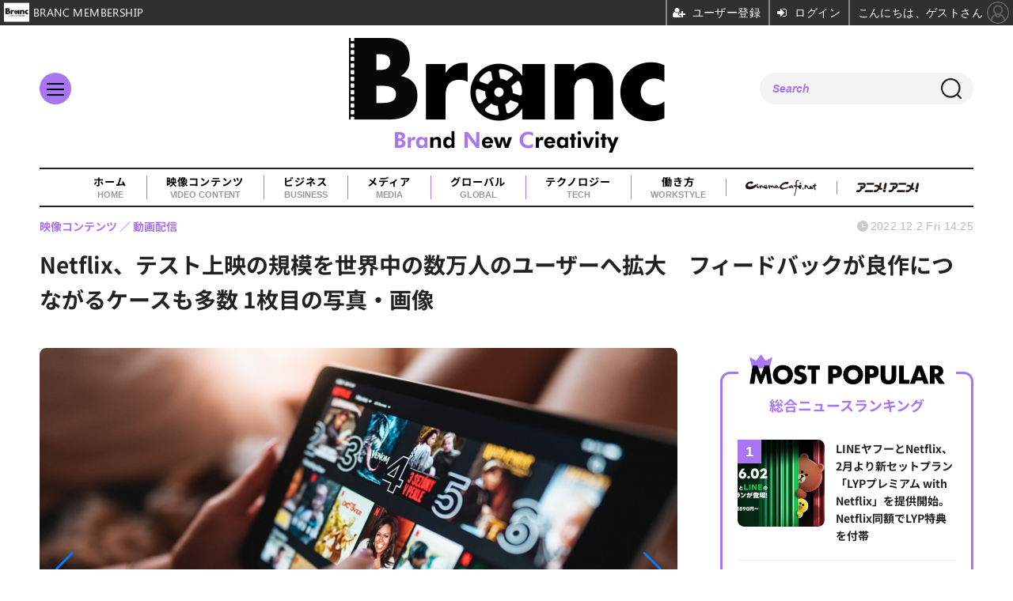

--- FILE ---
content_type: text/html; charset=utf-8
request_url: https://branc.jp/article/img/2022/12/02/180/1197.html
body_size: 9804
content:
<!doctype html>
<html lang="ja" prefix="og: http://ogp.me/ns#">
<head>
<meta charset="UTF-8">
<meta name="viewport" content="width=device-width, initial-scale=1.0, minimum-scale=1.0, maximum-scale=2.0, user-scalable=yes">
<meta property="fb:app_id" content="">
<link rel="stylesheet" href="/base/css/a.css?__=2025080401">
<script type="text/javascript">
(function(w,k,v,k2,v2) {
  w[k]=v; w[k2]=v2;
  var val={}; val[k]=v; val[k2]=v2;
  (w.dataLayer=w.dataLayer||[]).push(val);
})(window, 'tpl_name', 'pages/image', 'tpl_page', 'image');
</script>
<script src="/base/scripts/jquery-3.6.0.min.js"></script>
<script type="text/javascript" async src="/base/scripts/a.min.js?__=2025080401"></script>


    <title>Netflix、テスト上映の規模を世界中の数万人のユーザーへ拡大　フィードバックが良作につながるケースも多数 1枚目の写真・画像 | Branc（ブラン）-Brand New Creativity-</title>
  <meta name="keywords" content="Netflix、テスト上映の規模を世界中の数万人のユーザーへ拡大　フィードバックが良作につながるケースも多数,画像,写真,ニュース,Branc（ブラン）-Brand New Creativity-">
  <meta name="description" content="Netflixは、テスト上映参加者を現在の2,000人ベースから、来年早々には世界中の数万人のユーザーを対象に拡大する予定とのことだ。 Image by yousafbhutta from Pixabay Netflix 1枚目の写真・画像">
  <meta name="thumbnail" content="https://branc.jp/imgs/ogp_f/1197.jpg">

    
        <meta name="twitter:title" content="Netflix、テスト上映の規模を世界中の数万人のユーザーへ拡大　フィードバックが良作につながるケースも多数 1枚目の写真・画像 | Branc（ブラン）-Brand New Creativity-">
    <meta name="twitter:card" content="photo">
    <meta name="twitter:site" content="@BRANCJP">
    <meta name="twitter:url" content="https://branc.jp/article/img/2022/12/02/180/1197.html">
    <meta name="twitter:image" content="https://branc.jp/imgs/p/Nxfg591kUYTiKTSP6YQsebfQY96p3dzb2tnY/1197.jpg">
  
    <meta property="og:title" content="Netflix、テスト上映の規模を世界中の数万人のユーザーへ拡大　フィードバックが良作につながるケースも多数 1枚目の写真・画像 | Branc（ブラン）-Brand New Creativity-">
  <meta property="og:description" content="Netflixは、テスト上映参加者を現在の2,000人ベースから、来年早々には世界中の数万人のユーザーを対象に拡大する予定とのことだ。 Image by yousafbhutta from Pixabay Netflix 1枚目の写真・画像">


<meta property="og:type" content="article">
<meta property="og:site_name" content="Branc（ブラン）-Brand New Creativity-">
<meta property="og:url" content="https://branc.jp/article/img/2022/12/02/180/1197.html">
<meta property="og:image" content="https://branc.jp/imgs/ogp_f/1197.jpg">

<link rel="apple-touch-icon" sizes="76x76" href="/base/images/touch-icon-76.png?__=2025080401">
<link rel="apple-touch-icon" sizes="120x120" href="/base/images/touch-icon-120.png?__=2025080401">
<link rel="apple-touch-icon" sizes="152x152" href="/base/images/touch-icon-152.png?__=2025080401">
<link rel="apple-touch-icon" sizes="180x180" href="/base/images/touch-icon-180.png?__=2025080401">

<meta name='robots' content='max-image-preview:large' />
<meta name="cXenseParse:iid-articleid" content="180">
<meta name="cXenseParse:iid-article-title" content="Netflix、テスト上映の規模を世界中の数万人のユーザーへ拡大　フィードバックが良作につながるケースも多数">
<meta name="cXenseParse:iid-page-type" content="画像ページ">
<meta name="cXenseParse:iid-page-name" content="image">
<meta name="cXenseParse:iid-category" content="映像コンテンツ">
<meta name="cXenseParse:iid-subcategory" content="動画配信">
<meta name="cXenseParse:iid-hidden-adsense" content="false">
<meta name="cXenseParse:iid-hidden-other-ad" content="false">
<meta name="cXenseParse:iid-giga-name" content="Netflix">
<meta name="cXenseParse:iid-article-type" content="通常記事">
<meta name="cXenseParse:iid-provider-name" content="Branc（ブラン）-Brand New Creativity-">
<meta name="cXenseParse:author" content="伊藤万弥乃">
<meta name="cXenseParse:recs:publishtime" content="2022-12-02T14:25:40+0900">
<meta name="cxenseparse:iid-publish-yyyy" content="2022">
<meta name="cxenseparse:iid-publish-yyyymm" content="202212">
<meta name="cxenseparse:iid-publish-yyyymmdddd" content="20221202">
<meta name="cXenseParse:iid-editor" content="100">
<script async src="https://securepubads.g.doubleclick.net/tag/js/gpt.js"></script>
<script>
  window.googletag = window.googletag || {cmd: []};
  var cX = cX || {}; cX.callQueue = cX.callQueue || [];
  cX.callQueue.push(['invoke', function() {
    googletag.cmd.push(function() {
      var sizeMapping = googletag.sizeMapping().addSize([768,0], [[728,90], [1,1]]).addSize([0,0], [[320,100], [1,1]]).build();
      googletag.defineSlot('/2261101/135050001', [[320, 100], [728, 90]], 'div-gpt-ad-header1').defineSizeMapping(sizeMapping).addService(googletag.pubads()).setCollapseEmptyDiv(true);
      googletag.pubads().setTargeting('dc', window.innerWidth < 768 ? 'dcs' : 'dcp');
      googletag.pubads().setTargeting('CxSegments', cX.getUserSegmentIds({persistedQueryId:'103c35db41bdb997c80835fa7c8343832c9821e5'}));
      googletag.pubads().enableSingleRequest();
      googletag.enableServices();
    });
  }]);
</script>

<link rel="canonical" href="https://branc.jp/article/img/2022/12/02/180/1197.html">
<link rel="alternate" media="only screen and (max-width: 640px)" href="https://branc.jp/article/img/2022/12/02/180/1197.html">
<link rel="alternate" type="application/rss+xml" title="RSS" href="https://branc.jp/rss20/index.rdf">

</head>

<body class="thm-page-arti-image page-cate--video-content page-cate--video-content-streaming page-subcate--streaming" data-nav="video-content">
<script>var dataLayer = dataLayer || [];dataLayer.push({'customCategory': 'video-content','customSubCategory': 'streaming','customProvider': 'Branc（ブラン）-Brand New Creativity-','customAuthorId': '12','customAuthorName': '伊藤万弥乃','customPrimaryGigaId': '43','customPrimaryGigaName': 'Netflix'});</script><noscript><iframe src="//www.googletagmanager.com/ns.html?id=GTM-TSVCQ5F" height="0" width="0" style="display:none;visibility:hidden"></iframe></noscript>
<script>
(function(w,d,s,l,i){w[l]=w[l]||[];w[l].push({'gtm.start':
new Date().getTime(),event:'gtm.js'});var f=d.getElementsByTagName(s)[0],
j=d.createElement(s),dl=l!='dataLayer'?'&l='+l:'';j.async=true;j.src=
'//www.googletagmanager.com/gtm.js?id='+i+dl;f.parentNode.insertBefore(j,f);
})(window,document,'script','dataLayer','GTM-TSVCQ5F');
</script>

<header class="thm-header">
  <div class="header-wrapper cf">
<div class="header-logo">
  <a class="link" href="https://branc.jp/" data-sub-title=""><img class="logo" src="/base/images/header-logo.2025080401.png" alt="Branc（ブラン）-Brand New Creativity-"></a>
</div><div class="header-area"><label for="ac-cap" class="search-area"></label><div id="search" class="box-search"><input id="ac-cap" type="checkbox"><div class="ac-cont"><form action="/pages/search.html" method="get"><input type="text" name="q" placeholder=""><button type="submit"><label for="ac-cap" class="search-btn"></label></button></form></div></div></div><div class="header-menu-area"><input id="hanburger" type="checkbox"><label for="hanburger" class="menu_button"><div class="hamburger-inner"><span class="bar top"></span><span class="bar middle"></span><span class="bar bottom"></span></div></label><div class="global_menu"><nav class="footer-sitemap"><ul class="sitemap-list cf"><li class="item item--video-contents"><a href="/category/video-content/" class="link">映像コンテンツ<span class="en">VIDEO CONTENT</span></a><ul class="sitemap-sub-list"><li class="sub-item"><a class="link" href="/category/video-content/boxoffice/latest/">興行収入</a></li><li class="sub-item"><a class="link" href="/category/video-content/marketing/latest/">マーケティング</a></li><li class="sub-item"><a class="link" href="/category/video-content/production/latest/">制作</a></li><li class="sub-item"><a class="link" href="/category/video-content/theater/latest/">劇場</a></li><li class="sub-item"><a class="link" href="/category/video-content/streaming/latest/">動画配信</a></li></ul><!-- /.sitemap-sub-list --></li><li class="item item--business"><a href="/category/business/" class="link">ビジネス<span class="en">BUSINESS</span></a><ul class="sitemap-sub-list"><li class="sub-item"><a class="link" href="/category/business/trend/latest/">企業動向</a></li><li class="sub-item"><a class="link" href="/category/business/settlement/latest/">決算</a></li><li class="sub-item"><a class="link" href="/category/business/shareholder/latest/">株主総会</a></li><li class="sub-item"><a class="link" href="/category/business/ma/latest/">M&amp;A</a></li></ul><!-- /.sitemap-sub-list --></li><li class="item item--media"><a href="/category/media/" class="link">メディア<span class="en">MEDIA</span></a><ul class="sitemap-sub-list"><li class="sub-item"><a class="link" href="/category/media/sns/latest/">SNS</a></li><li class="sub-item"><a class="link" href="/category/media/tv/latest/">TV・放送</a></li><li class="sub-item"><a class="link" href="/category/media/web/latest/">Web</a></li><li class="sub-item"><a class="link" href="/category/media/magazine/latest/">雑誌・新聞</a></li><li class="sub-item"><a class="link" href="/category/media/advertisement/latest/">広告</a></li></ul><!-- /.sitemap-sub-list --></li><li class="item item--global"><a href="/category/global/" class="link">グローバル<span class="en">GLOBAL</span></a><ul class="sitemap-sub-list"><li class="sub-item"><a class="link" href="/category/global/award/latest/">アワード</a></li><li class="sub-item"><a class="link" href="/category/global/market-festival/latest/">マーケット＆映画祭</a></li><li class="sub-item"><a class="link" href="/category/global/us/latest/">欧米</a></li><li class="sub-item"><a class="link" href="/category/global/asia/latest/">アジア</a></li><li class="sub-item"><a class="link" href="/category/global/europe/latest/">ヨーロッパ</a></li><li class="sub-item"><a class="link" href="/category/global/middleeast-africa/latest/">中東・アフリカ</a></li></ul><!-- /.sitemap-sub-list --></li><li class="item item--tech"><a href="/category/tech/" class="link">テクノロジー<span class="en">TECH</span></a><ul class="sitemap-sub-list"><li class="sub-item"><a class="link" href="/category/tech/xr/latest/">XR</a></li><li class="sub-item"><a class="link" href="/category/tech/metaverse/latest/">メタバース</a></li><li class="sub-item"><a class="link" href="/category/tech/nft/latest/">NFT</a></li><li class="sub-item"><a class="link" href="/category/tech/web3/latest/">Web3</a></li><li class="sub-item"><a class="link" href="/category/tech/entertainmentdx/latest/">エンタメDX</a></li><li class="sub-item"><a class="link" href="/category/tech/blockchain/latest/">ブロックチェーン</a></li><li class="sub-item"><a class="link" href="/category/tech/ec/latest/">EC</a></li><li class="sub-item"><a class="link" href="/category/tech/device/latest/">機器</a></li></ul><!-- /.sitemap-sub-list --></li><li class="item item--workstyle"><a href="/category/workstyle/" class="link">働き方<span class="en">WORKSTYLE</span></a><ul class="sitemap-sub-list"><li class="sub-item"><a class="link" href="/category/workstyle/creatoreconomy/latest/">クリエイターエコノミー</a></li><li class="sub-item"><a class="link" href="/category/workstyle/sdgs/latest/">SDGs</a></li><li class="sub-item"><a class="link" href="/category/workstyle/reseach/latest/">調査・統計</a></li><li class="sub-item"><a class="link" href="/category/workstyle/industry/latest/">業界団体・行政</a></li><li class="sub-item"><a class="link" href="/category/workstyle/job/latest/">求人</a></li></ul><!-- /.sitemap-sub-list --></li></ul><!-- /.sitemap-list --></nav></div></div>
  </div>
<div class="scroll-wrap"><nav class="section-links"><a href="/" class="section-link">ホーム<span class="en">HOME</span></a><a href="/category/video-content/" class="section-link">映像コンテンツ<span class="en">VIDEO CONTENT</span></a><a href="/category/business/" class="section-link">ビジネス<span class="en">BUSINESS</span></a><a href="/category/media/" class="section-link">メディア<span class="en">MEDIA</span></a><a href="/category/global/" class="section-link">グローバル<span class="en">GLOBAL</span></a><a href="/category/tech/" class="section-link">テクノロジー<span class="en">TECH</span></a><a href="/category/workstyle/" class="section-link">働き方<span class="en">WORKSTYLE</span></a><a href="https://www.cinemacafe.net/" target="_blank" class="section-link"><img src="/base/images/provider_cinemacafe.gif" style="max-width: 90px;" alt="シネマカフェ cinemacafe.net"></a><a href="https://animeanime.jp/" target="_blank" class="section-link"><img src="/base/images/logo-animeanime-bk.png" style="max-width: 80px;" alt="アニメ！アニメ！"></a></nav></div><script>
console.log('off');
console.log('off');
</script>

<div class="main-ad">
<div id='div-gpt-ad-header1'>
  <script>
    cX.callQueue.push(['invoke', function() {
      googletag.cmd.push(function() { googletag.display('div-gpt-ad-header1'); });
    }]);
  </script>
</div>
</div>
<header class="arti-header">
  <a href="/article/2022/12/02/180.html?from=image-page-title" class="link-image-page-title">    <h1 class="head">Netflix、テスト上映の規模を世界中の数万人のユーザーへ拡大　フィードバックが良作につながるケースも多数 1枚目の写真・画像</h1>
  </a>  <div class="group">
    <span class="category-group-name">映像コンテンツ</span>
      <span class="category-name">動画配信</span>
    </div>
  <div class="date">
    <time class="pubdate" itemprop="datePublished" datetime="2022-12-02T14:25:40+09:00">2022.12.2 Fri 14:25</time>
  </div>
</header>



<!-- global_nav -->
</header>

<div class="thm-body cf">
  <div class="breadcrumb">
<span id="breadcrumbTop"><a class="link" href="https://branc.jp/"><span class="item icon icon-bc--home">ホーム</span></a></span>
<i class="separator icon icon-bc--arrow"> › </i>
<span id="BreadcrumbSecond">
  <a class="link" href="/category/video-content/">
    <span class="item icon icon-bc--video-content">映像コンテンツ</span>
  </a>
</span>
<i class="separator icon icon-bc--arrow"> › </i>
<span id="BreadcrumbThird">
  <a class="link" href="/category/video-content/streaming/latest/">
    <span class="item icon icon-bc--streaming">動画配信</span>
  </a>
</span>
<i class="separator icon icon-bc--arrow"> › </i>

    <span id="breadcrumbLast"><a class="link" href="/article/2022/12/02/180.html"><span class="item icon icon-bc--article">記事</span></a></span>
    <i class="separator icon icon-bc--arrow"> › </i>

    <span class="item">写真・画像</span>
  </div>
  <main class="thm-main">
<div class="arti-content arti-content--image">
            <link rel="stylesheet" href="/base/css/swiper-bundle.min.css"/>
    <div class="figure-area figure-area--zoom swiper">
      <div class="swiper-wrapper">
                          
                                          <figure class="figure swiper-slide">
            <img class="image"
                 src="/imgs/p/JHgM8R5q8YIGWmjaXd3ff0XSVN063dzb2tnY/1197.jpg"
                 alt="Netflix"
                 width="900"
                 height="599">
            <figcaption class="figcaption">
                                  <span class="caption copyright">Image by yousafbhutta from Pixabay</span>
                              <span class="caption">Netflix</span>
            </figcaption>
          </figure>
              </div>
      <div class="swiper-pagination"></div>
      <div class="swiper-button-prev"></div>
      <div class="swiper-button-next"></div>
    </div>
    <div class="figure-pagination">
      <ul class="paging-list">
        <li class="item paging-back">
          <a class="link icon icon--paging-back" href="/article/2022/12/02/180.html">この記事へ戻る
            <span class="count">1/1</span>
          </a>
        </li>
      </ul>
    </div>
            <script src="/base/scripts/swiper-bundle.min.js"></script>
    <script>
      var _image_urls = [];
              _image_urls[0] = 'https://branc.jp/article/img/2022/12/02/180/1197.html';
            var _ad_refresh_count = "0";
      _ad_refresh_count = +_ad_refresh_count ? +_ad_refresh_count : 0;
      var _cnt = _ad_refresh_count;
      var history_replace = "yes";
      
      const swiper = new Swiper(".swiper", {
        initialSlide: 0,
        loop: true,
        autoHeight: true,
        pagination: {
          el: ".swiper-pagination"
        },
        navigation: {
          nextEl: ".swiper-button-next",
          prevEl: ".swiper-button-prev"
        },
        on: {
          afterInit: (swiper) => {
            swiper.on('slideChangeTransitionEnd', function (swiper) {
              // 画像スライドイベント
              var _image_num = swiper.realIndex + 1;

              // ブラウザのタイトル変更
              document.title = document.title.replace(/\s\d+枚目の写真・画像/g, ' ' + _image_num + '枚目の写真・画像');

              // 記事タイトル変更
              var _h1 = document.querySelector('h1');
              _h1.innerText = _h1.innerText.replace(/\s\d+枚目の写真・画像/g, ' ' + _image_num + '枚目の写真・画像');

              // 画像番号変更
              document.querySelector('.count').innerText = _image_num + '/1';

              // ブラウザのURL変更
              if (history_replace === 'yes') {
                history.replaceState(null, null, _image_urls[swiper.realIndex]);
              }

              // 広告更新
              _cnt--;

              if (typeof googletag !== 'undefined' && _cnt == 0)
              {
                
                                  googletag.cmd.push(function () {
                    googletag.pubads().refresh();
                  });
                                
              }

              if (_cnt <= 0) _cnt = _ad_refresh_count;
            });
          }
        }
      });
    </script>
  </div>



  </main>
  <aside class="thm-aside">
<section class="sidebox sidebox-ranking ">
  <h2 class="caption"><span class="inner">総合ニュースランキング</span></h2>
  <ol class="ranking-list">

<li class="item  ">
  <a class="link" href="/article/2026/01/18/2311.html"><article class="side-content">
    <img class="figure" src="/imgs/p/jQmXFBzEDUzvrlG_syUf-9PRDN8C3dzb2tnY/10795.jpg" alt="LINEヤフーとNetflix、2月より新セットプラン「LYPプレミアム with Netflix」を提供開始。Netflix同額でLYP特典を付帯 画像" width="220" height="220">
    <span class="figcaption">LINEヤフーとNetflix、2月より新セットプラン「LYPプレミアム with Netflix」を提供開始。Netflix同額でLYP特典を付帯</span>
  </article></a>
</li>

<li class="item  ">
  <a class="link" href="/article/2026/01/19/2316.html"><article class="side-content">
    <img class="figure" src="/imgs/p/jQmXFBzEDUzvrlG_syUf-9PRDN8C3dzb2tnY/10810.jpg" alt="VIPO、Netflix協賛の「監督コース」開催へ　仏FEMIS講師が指導、参加費無料 画像" width="220" height="220">
    <span class="figcaption">VIPO、Netflix協賛の「監督コース」開催へ　仏FEMIS講師が指導、参加費無料</span>
  </article></a>
</li>

<li class="item  ">
  <a class="link" href="/article/2026/01/20/2319.html"><article class="side-content">
    <img class="figure" src="/imgs/p/jQmXFBzEDUzvrlG_syUf-9PRDN8C3dzb2tnY/10800.webp" alt="VIPO「国際脚本メンターシップ」募集開始｜世界市場を目指す実写映画企画を支援、翻訳費も最大30万円助成 画像" width="220" height="220">
    <span class="figcaption">VIPO「国際脚本メンターシップ」募集開始｜世界市場を目指す実写映画企画を支援、翻訳費も最大30万円助成</span>
  </article></a>
</li>

<li class="item  ">
  <a class="link" href="/article/2026/01/20/2322.html"><article class="side-content">
    <img class="figure" src="/imgs/p/jQmXFBzEDUzvrlG_syUf-9PRDN8C3dzb2tnY/10805.jpg" alt="NAFCA、「知的財産推進計画2026」に意見書提出。AI偏重が招くブランド毀損と「人材枯渇」の危機 画像" width="220" height="220">
    <span class="figcaption">NAFCA、「知的財産推進計画2026」に意見書提出。AI偏重が招くブランド毀損と「人材枯渇」の危機</span>
  </article></a>
</li>

<li class="item  ">
  <a class="link" href="/article/2026/01/13/2290.html"><article class="side-content">
    <img class="figure" src="/imgs/p/jQmXFBzEDUzvrlG_syUf-9PRDN8C3dzb2tnY/10633.jpg" alt="「日本アニメ」は言語ではなく“意味（記号）”として世界に受容された――ジェシカ・ポース×齋藤優一郎が語るアニメのグローバルヒットの正体と未来【ANIAFFレポート】 画像" width="220" height="220">
    <span class="figcaption">「日本アニメ」は言語ではなく“意味（記号）”として世界に受容された――ジェシカ・ポース×齋藤優一郎が語るアニメのグローバルヒットの正体と未来【ANIAFFレポート】</span>
  </article></a>
</li>
  </ol>
  <a class="more" href="/article/ranking/"><span class="circle-arrow">アクセスランキングをもっと見る</span></a>
</section>


  </aside>
</div>
<div class="thm-footer">

<div class="main-slider feature">
<section class="slider">
  <h2 class="slider-title">FEATURE</h2>
  <ul class="bxslider-2">
    <li class="item">
      <a class="link" href="https://branc.jp/article/2026/01/05/2262.html"><article class="slide-content">
        <img class="image" src="/imgs/p/L8RIWDfutx7gmUUxXIe18tPQed2G3dzb2tnY/10657.jpg" alt="なぜ台湾は日本と組むのか？『ディア・ストレンジャー』プロデューサーが語る、日台共同制作が相互にもたらすメリットとは・画像" width="425" height="600">
        <div class="figcaption">
          <span class="group">Sponsored by TAICCA</span>
          <time class="date"></time>
          <h3 class="title">なぜ台湾は日本と組むのか？『ディア・ストレンジャー』プロデューサーが語る、日台共同制作が相互にもたらすメリットとは</h3>
          <p class="summary"></p>
        </div>      
      </article></a>
    </li>
    <li class="item">
      <a class="link" href="https://branc.jp/article/2025/08/01/1800.html"><article class="slide-content">
        <img class="image" src="/imgs/p/L8RIWDfutx7gmUUxXIe18tPQed2G3dzb2tnY/8906.png" alt="【🎥イベント動画配信開始】なぜ日本にアニメーション映画祭が必要なのか？ 数土直志氏が語る、世界と戦うための次の一手Dialogue for BRANC #6・画像" width="425" height="600">
        <div class="figcaption">
          <span class="group">イベント</span>
          <time class="date"></time>
          <h3 class="title">【🎥イベント動画配信開始】なぜ日本にアニメーション映画祭が必要なのか？ 数土直志氏が語る、世界と戦うための次の一手Dialogue for BRANC #6</h3>
          <p class="summary"></p>
        </div>      
      </article></a>
    </li>
    <li class="item">
      <a class="link" href="https://branc.jp/article/2025/09/03/1889.html"><article class="slide-content">
        <img class="image" src="/imgs/p/L8RIWDfutx7gmUUxXIe18tPQed2G3dzb2tnY/9004.jpg" alt="【イベントレポート】世界的データ企業が示す日本アニメの「真の価値」とは？ストリーミング時代の羅針盤「データ」の重要性・画像" width="425" height="600">
        <div class="figcaption">
          <span class="group">イベント</span>
          <time class="date"></time>
          <h3 class="title">【イベントレポート】世界的データ企業が示す日本アニメの「真の価値」とは？ストリーミング時代の羅針盤「データ」の重要性</h3>
          <p class="summary"></p>
        </div>      
      </article></a>
    </li>
    <li class="item">
      <a class="link" href="https://branc.jp/article/2023/09/01/718.html"><article class="slide-content">
        <img class="image" src="/imgs/p/L8RIWDfutx7gmUUxXIe18tPQed2G3dzb2tnY/3999.jpg" alt="『私たちの声』プロデューサーが考える国際共同製作のメリットとは？・画像" width="425" height="600">
        <div class="figcaption">
          <span class="group">インタビュー</span>
          <time class="date"></time>
          <h3 class="title">『私たちの声』プロデューサーが考える国際共同製作のメリットとは？</h3>
          <p class="summary">杉本穂高</p>
        </div>      
      </article></a>
    </li>
  </ul>
</section>
</div>
<section class="main-feature ">
  <h2 class="caption">特集</h2>
  <div class="feature-group">
    <h3 class="feature-title"><a class="link" href="/special/43/recent/Netflix">Netflix</a></h3>
    <ul class="feature-list cf">

      <li class="item item--main item--cate-video-content item--cate-video-content-streaming item--subcate-streaming"><a class="link" href="/article/2026/01/18/2311.html">
        <article class="feature-content">
          <img class="figure" src="/imgs/p/mbEFVsRLK7odr2BFPd1iKOHTiN5O3dzb2tnY/10795.jpg" alt="LINEヤフーとNetflix、2月より新セットプラン「LYPプレミアム with Netflix」を提供開始。Netflix同額でLYP特典を付帯" width="600" height="400">
          <span class="figcaption">
            <span class="title">LINEヤフーとNetflix、2月より新セットプラン「LYPプレミアム with Netflix」を提供開始。Netflix同額でLYP特典を付帯</span>
            <time class="date" datetime="2026-01-18T14:30:03+09:00">2026.1.18 Sun 14:30</time>
            <p class="lead">LINEヤフーとNetflixは2026年2月に新プランを開始。Netflix料金…</p>
          </span>
        </article>
      </a></li>

      <li class="item item--sub item--cate-video-content item--cate-video-content-streaming item--subcate-streaming"><a class="link" href="/article/2026/01/17/2308.html">
        <article class="feature-content">
          <img class="figure" src="/imgs/p/mbEFVsRLK7odr2BFPd1iKOHTiN5O3dzb2tnY/10784.png" alt="Netflixとソニー・ピクチャーズ、全世界対象のPay-1ライセンス契約を締結。実写版『ゼルダの伝説』などが対象" width="600" height="400">
          <span class="figcaption">
            <span class="title">Netflixとソニー・ピクチャーズ、全世界対象のPay-1ライセンス契約を締結。実写版『ゼルダの伝説』などが対象</span>
            <time class="date" datetime="2026-01-17T13:30:04+09:00">2026.1.17 Sat 13:30</time>
          </span>
        </article>
      </a></li>

      <li class="item item--sub item--cate-media item--cate-media-advertisement item--subcate-advertisement"><a class="link" href="/article/2026/01/15/2298.html">
        <article class="feature-content">
          <img class="figure" src="/imgs/p/mbEFVsRLK7odr2BFPd1iKOHTiN5O3dzb2tnY/10686.jpg" alt="Netflix Adsが定義する「夢中」の価値と戦略の全貌――WBC独占配信で見せる新たな広告体験" width="600" height="400">
          <span class="figcaption">
            <span class="title">Netflix Adsが定義する「夢中」の価値と戦略の全貌――WBC独占配信で見せる新たな広告体験</span>
            <time class="date" datetime="2026-01-15T12:00:04+09:00">2026.1.15 Thu 12:00</time>
          </span>
        </article>
      </a></li>
    </ul>
  </div>
</section>

<!-- ========== footer navi components ========== --><div class="footer-nav"><section class="footer-nav-wrapper inner"><h2 class="footer-logo"><a class="link" href="/"><img alt="Branc（ブラン）-Brand New Creativity-" src="/base/images/header-logo.png?" class="logo" width="800" height="290"></a></h2><div class="footer-control"><h3 class="sns-title">FOLLOW US!</h3><ul class="control-list cf"><li class="item item--social"><a class="link icon icon--twitter" href="https://twitter.com/BRANCJP" target="_blank"><svg viewBox="0 0 24 24" aria-hidden="true" class="r-1nao33i r-4qtqp9 r-yyyyoo r-16y2uox r-8kz0gk r-dnmrzs r-bnwqim r-1plcrui r-lrvibr r-lrsllp"><g><path d="M18.244 2.25h3.308l-7.227 8.26 8.502 11.24H16.17l-5.214-6.817L4.99 21.75H1.68l7.73-8.835L1.254 2.25H8.08l4.713 6.231zm-1.161 17.52h1.833L7.084 4.126H5.117z"></path></g></svg></a><a class="link icon icon--instagram" href="https://www.instagram.com/brancjp/" target="_blank"><img src="/base/images/ico-instagram.svg" width="24" height="24"></a><a class="link icon icon--youtube" href="https://www.youtube.com/channel/UC_HQBkmEfR3KT0_8qW4hqkg" target="_blank"><img src="/base/images/ico-youtube.svg" width="24" height="24"></a><a class="link icon icon--tiktok" href="https://www.tiktok.com/@brancjp" target="_blank"><img src="/base/images/ico-tiktok.svg" width="24" height="24"></a></li></ul><!-- /.footer-control --></div><div class="infobox"><button mms-product-id="916" class="btn">BRANC MEMBERSHIP会員を募集中。週1回のメルマガ📧、限定記事が閲覧可能📚</button></div><!-- ========== footer site map components ========== --><nav class="footer-sitemap"><ul class="sitemap-list cf"><li class="item item--video-contents"><a href="/category/video-content/" class="link">映像コンテンツ<span class="en">VIDEO CONTENT</span></a><ul class="sitemap-sub-list"><li class="sub-item"><a class="link" href="/category/video-content/boxoffice/latest/">興行収入</a></li><li class="sub-item"><a class="link" href="/category/video-content/marketing/latest/">マーケティング</a></li><li class="sub-item"><a class="link" href="/category/video-content/production/latest/">制作</a></li><li class="sub-item"><a class="link" href="/category/video-content/theater/latest/">劇場</a></li><li class="sub-item"><a class="link" href="/category/video-content/streaming/latest/">動画配信</a></li></ul><!-- /.sitemap-sub-list --></li><li class="item item--business"><a href="/category/business/" class="link">ビジネス<span class="en">BUSINESS</span></a><ul class="sitemap-sub-list"><li class="sub-item"><a class="link" href="/category/business/trend/latest/">企業動向</a></li><li class="sub-item"><a class="link" href="/category/business/settlement/latest/">決算</a></li><li class="sub-item"><a class="link" href="/category/business/shareholder/latest/">株主総会</a></li><li class="sub-item"><a class="link" href="/category/business/ma/latest/">M&amp;A</a></li></ul><!-- /.sitemap-sub-list --></li><li class="item item--media"><a href="/category/media/" class="link">メディア<span class="en">MEDIA</span></a><ul class="sitemap-sub-list"><li class="sub-item"><a class="link" href="/category/media/sns/latest/">SNS</a></li><li class="sub-item"><a class="link" href="/category/media/tv/latest/">TV・放送</a></li><li class="sub-item"><a class="link" href="/category/media/web/latest/">Web</a></li><li class="sub-item"><a class="link" href="/category/media/magazine/latest/">雑誌・新聞</a></li><li class="sub-item"><a class="link" href="/category/media/advertisement/latest/">広告</a></li></ul><!-- /.sitemap-sub-list --></li><li class="item item--global"><a href="/category/global/" class="link">グローバル<span class="en">GLOBAL</span></a><ul class="sitemap-sub-list"><li class="sub-item"><a class="link" href="/category/global/award/latest/">アワード</a></li><li class="sub-item"><a class="link" href="/category/global/market-festival/latest/">マーケット＆映画祭</a></li><li class="sub-item"><a class="link" href="/category/global/us/latest/">欧米</a></li><li class="sub-item"><a class="link" href="/category/global/asia/latest/">アジア</a></li><li class="sub-item"><a class="link" href="/category/global/europe/latest/">ヨーロッパ</a></li><li class="sub-item"><a class="link" href="/category/global/middleeast-africa/latest/">中東・アフリカ</a></li></ul><!-- /.sitemap-sub-list --></li><li class="item item--tech"><a href="/category/tech/" class="link">テクノロジー<span class="en">TECH</span></a><ul class="sitemap-sub-list"><li class="sub-item"><a class="link" href="/category/tech/xr/latest/">XR</a></li><li class="sub-item"><a class="link" href="/category/tech/metaverse/latest/">メタバース</a></li><li class="sub-item"><a class="link" href="/category/tech/nft/latest/">NFT</a></li><li class="sub-item"><a class="link" href="/category/tech/web3/latest/">Web3</a></li><li class="sub-item"><a class="link" href="/category/tech/entertainmentdx/latest/">エンタメDX</a></li><li class="sub-item"><a class="link" href="/category/tech/blockchain/latest/">ブロックチェーン</a></li><li class="sub-item"><a class="link" href="/category/tech/ec/latest/">EC</a></li><li class="sub-item"><a class="link" href="/category/tech/device/latest/">機器</a></li></ul><!-- /.sitemap-sub-list --></li><li class="item item--workstyle"><a href="/category/workstyle/" class="link">働き方<span class="en">WORKSTYLE</span></a><ul class="sitemap-sub-list"><li class="sub-item"><a class="link" href="/category/workstyle/creatoreconomy/latest/">クリエイターエコノミー</a></li><li class="sub-item"><a class="link" href="/category/workstyle/sdgs/latest/">SDGs</a></li><li class="sub-item"><a class="link" href="/category/workstyle/reseach/latest/">調査・統計</a></li><li class="sub-item"><a class="link" href="/category/workstyle/industry/latest/">業界団体・行政</a></li><li class="sub-item"><a class="link" href="/category/workstyle/job/latest/">求人</a></li></ul><!-- /.sitemap-sub-list --></li></ul><!-- /.sitemap-list --></nav></section><!-- /.footer-nav --></div><footer class="footer-common-link"><nav class="common-link-nav inner"><ul class="common-link-list cf"><li class="item"><a class="link" href="https://branc.jp/author/">著者一覧</a></li><li class="item"><a class="link" href="https://www.iid.co.jp/contact/media_contact.html?recipient=branc" target="_blank">編集部へメッセージ</a></li><li class="item"><a class="link" href="https://www.iid.co.jp/contact/media_contact.html?recipient=branc" target="_blank">広告掲載のお問い合わせ</a></li><li class="item"><a class="link" href="https://www.iid.co.jp/company/pp.html" target="_blank">個人情報保護方針</a></li><li class="item"><a class="link" href="https://branc.jp/pages/info/privacy-policy.html">個人情報の取り扱いについて（Branc）</a></li><li class="item"><a class="link" href="/pages/info/terms.html">利用規約</a></li><li class="item"><a class="link" href="/pages/info/specified-commercial-transaction-act.html">特定商取引法に基づく表記</a></li><li class="item"><a class="link" href="https://www.iid.co.jp/company/" target="_blank">会社概要</a></li><li class="item"><a class="link" href="https://www.iid.co.jp/news" target="_blank">イードからのリリース情報</a></li></ul></nav><div class="footer-explanation-wrapper"><div class="footer-explanation"><div class="footer-explanation-img"><img alt="東証グロース" src="/base/images/ico-jpx-iid.png" width="200" height="200"></div><div class="footer-explanation-text">Branc（ブラン）は、株式会社イード（東証グロース上場）の運営するサービスです。<br>証券コード：6038</div></div><div class="footer-explanation hover-on"><div class="footer-explanation-img"><a href="https://www.iid.co.jp/company/pp.html" target="_blank" rel="noopener"><img src="/base/images/ico-privacy-iid.png" alt="プライバシーマーク" width="200" height="200"></a></div><div class="footer-explanation-text">株式会社イードは、個人情報の適切な取扱いを行う事業者に対して付与されるプライバシーマークの付与認定を受けています。</div></div></div><ul class="common-link-list"><li class="item item--copyright item--affiliate">紹介した商品/サービスを購入、契約した場合に、売上の一部が弊社サイトに還元されることがあります。</li><li class="item item--copyright">当サイトに掲載の記事・見出し・写真・画像の無断転載を禁じます。Copyright &copy; 2026 IID, Inc.</li></ul></footer>
</div>

<script type="text/javascript" src="https://front-api-gateway.account.media.iid.jp/v1/front/js?__=2025080401"></script>
<script type="text/javascript">
  MMS.register();
</script>
<script src="https://cdn.rocket-push.com/main.js" charset="utf-8" data-pushman-token="834937a882be2e0f2305c122d964aa8860ed932a855a99784c9c94ced6d62dcb"></script>

<script>(function(w,d,s,l,i){w[l]=w[l]||[];w[l].push({'gtm.start':
new Date().getTime(),event:'gtm.js'});var f=d.getElementsByTagName(s)[0],
j=d.createElement(s),dl=l!='dataLayer'?'&l='+l:'';j.async=true;j.src=
'https://www.googletagmanager.com/gtm.js?id='+i+dl;f.parentNode.insertBefore(j,f);
})(window,document,'script','dataLayer','GTM-PCF7QMX5');</script>


<div id="cx_5fbf658cc74d42f9daa473cf63650cc1e1a03e02"></div>
<script type="text/javascript">
  var cX = window.cX = window.cX || {}; cX.callQueue = cX.callQueue || [];
  cX.CCE = cX.CCE || {}; cX.CCE.callQueue = cX.CCE.callQueue || [];
  var cxj_survey_cookie = '_cxj_up_answered';
  var contextCategories = {};
  contextCategories.hostname = location.hostname;
  if (window.localStorage.getItem(cxj_survey_cookie)) {
    var cookies = window.localStorage.getItem(cxj_survey_cookie).split("|");
    if (cookies) {
      for (const cookie of cookies) {
        if (cookie) contextCategories[cookie] = 'answered';
      }
    }
  }
  if (document.getElementById('cx_5fbf658cc74d42f9daa473cf63650cc1e1a03e02')) {
    cX.CCE.callQueue.push(['run',
    {
      widgetId: '5fbf658cc74d42f9daa473cf63650cc1e1a03e02',
      targetElementId: 'cx_5fbf658cc74d42f9daa473cf63650cc1e1a03e02',
      width: '100%',
      height: '1'
    },
    {
      context: {
        categories: contextCategories
      }
    }
    ]);
  }
</script>


<div id="cxj_22c1e38ca8890f30b3302ec4cd265372bcd25a3d"></div>
<script type="text/javascript">
    var cX = window.cX = window.cX || {}; cX.callQueue = cX.callQueue || [];
    cX.CCE = cX.CCE || {}; cX.CCE.callQueue = cX.CCE.callQueue || [];
    cX.CCE.callQueue.push(['run',{
        widgetId: '22c1e38ca8890f30b3302ec4cd265372bcd25a3d',
        targetElementId: 'cxj_22c1e38ca8890f30b3302ec4cd265372bcd25a3d',
        width: '100%',
        height: '1'
    }]);
</script>
<div id="cxj_9952c2073d8dd074fc8ffeec06065313ff9e92c8"></div>
<script type="text/javascript">
    var cX = window.cX = window.cX || {}; cX.callQueue = cX.callQueue || [];
    cX.CCE = cX.CCE || {}; cX.CCE.callQueue = cX.CCE.callQueue || [];
    cX.CCE.callQueue.push(['run',{
        widgetId: '9952c2073d8dd074fc8ffeec06065313ff9e92c8',
        targetElementId: 'cxj_9952c2073d8dd074fc8ffeec06065313ff9e92c8',
        width: '100%',
        height: '1'
    }]);
</script>


<script type="application/ld+json">
{
  "@context": "http://schema.org",
  "@type": "BreadcrumbList",
  "itemListElement": [
    {
      "@type": "ListItem",
      "position": 1,
      "item": {
        "@id": "/",
        "name": "TOP"
      }
    }

    ,{
      "@type": "ListItem",
      "position": 2,
      "item": {
        "@id": "https://branc.jp/category/video-content/",
        "name": "映像コンテンツ"
      }
    },
    {
      "@type": "ListItem",
      "position": 3,
      "item": {
        "@id": "https://branc.jp/category/video-content/streaming/latest/",
        "name": "動画配信"
      }
    },
    {
      "@type": "ListItem",
      "position": 4,
      "item": {
        "@id": "https://branc.jp/article/2022/12/02/180.html",
        "name": "記事"
      }
    },
    {
      "@type": "ListItem",
      "position": 5,
      "item": {
        "@id": "https://branc.jp/article/img/2022/12/02/180/1197.html",
        "name": "写真・画像"
      }
    }

  ]
}
</script></body></html>

--- FILE ---
content_type: text/html; charset=utf-8
request_url: https://www.google.com/recaptcha/api2/aframe
body_size: 268
content:
<!DOCTYPE HTML><html><head><meta http-equiv="content-type" content="text/html; charset=UTF-8"></head><body><script nonce="IyshYDtx2v30w4XzkrH4hQ">/** Anti-fraud and anti-abuse applications only. See google.com/recaptcha */ try{var clients={'sodar':'https://pagead2.googlesyndication.com/pagead/sodar?'};window.addEventListener("message",function(a){try{if(a.source===window.parent){var b=JSON.parse(a.data);var c=clients[b['id']];if(c){var d=document.createElement('img');d.src=c+b['params']+'&rc='+(localStorage.getItem("rc::a")?sessionStorage.getItem("rc::b"):"");window.document.body.appendChild(d);sessionStorage.setItem("rc::e",parseInt(sessionStorage.getItem("rc::e")||0)+1);localStorage.setItem("rc::h",'1768903621844');}}}catch(b){}});window.parent.postMessage("_grecaptcha_ready", "*");}catch(b){}</script></body></html>

--- FILE ---
content_type: text/javascript;charset=utf-8
request_url: https://p1cluster.cxense.com/p1.js
body_size: 100
content:
cX.library.onP1('26283rskixrt26o1nbj7f8b5l');


--- FILE ---
content_type: text/javascript;charset=utf-8
request_url: https://id.cxense.com/public/user/id?json=%7B%22identities%22%3A%5B%7B%22type%22%3A%22ckp%22%2C%22id%22%3A%22mkmfjidm4s365urq%22%7D%2C%7B%22type%22%3A%22lst%22%2C%22id%22%3A%2226283rskixrt26o1nbj7f8b5l%22%7D%2C%7B%22type%22%3A%22cst%22%2C%22id%22%3A%2226283rskixrt26o1nbj7f8b5l%22%7D%5D%7D&callback=cXJsonpCB5
body_size: 208
content:
/**/
cXJsonpCB5({"httpStatus":200,"response":{"userId":"cx:2vfoe5qwuwe1j3iobnc9wp1sdi:16mhfvxtbsxyp","newUser":false}})